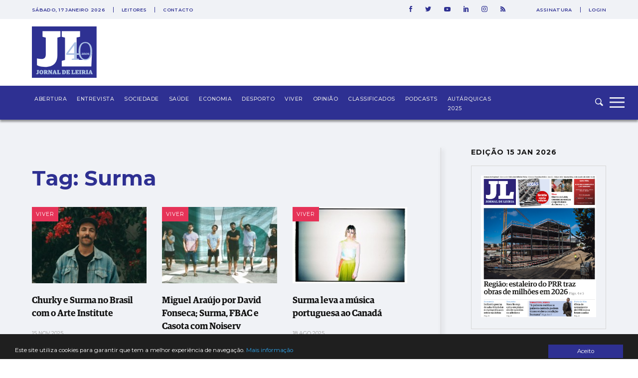

--- FILE ---
content_type: text/html; charset=utf-8
request_url: https://www.google.com/recaptcha/api2/aframe
body_size: 267
content:
<!DOCTYPE HTML><html><head><meta http-equiv="content-type" content="text/html; charset=UTF-8"></head><body><script nonce="ghITXcVyW6IzM1BobyvDUA">/** Anti-fraud and anti-abuse applications only. See google.com/recaptcha */ try{var clients={'sodar':'https://pagead2.googlesyndication.com/pagead/sodar?'};window.addEventListener("message",function(a){try{if(a.source===window.parent){var b=JSON.parse(a.data);var c=clients[b['id']];if(c){var d=document.createElement('img');d.src=c+b['params']+'&rc='+(localStorage.getItem("rc::a")?sessionStorage.getItem("rc::b"):"");window.document.body.appendChild(d);sessionStorage.setItem("rc::e",parseInt(sessionStorage.getItem("rc::e")||0)+1);localStorage.setItem("rc::h",'1768665031966');}}}catch(b){}});window.parent.postMessage("_grecaptcha_ready", "*");}catch(b){}</script></body></html>

--- FILE ---
content_type: image/svg+xml
request_url: https://www.jornaldeleiria.pt/logo_white.svg
body_size: 5186
content:
<?xml version="1.0" encoding="utf-8"?>
<!-- Generator: Adobe Illustrator 21.0.0, SVG Export Plug-In . SVG Version: 6.00 Build 0)  -->
<svg version="1.1" id="Layer_1" xmlns="http://www.w3.org/2000/svg" xmlns:xlink="http://www.w3.org/1999/xlink" x="0px" y="0px"
	 viewBox="0 0 430.7 340.3" style="enable-background:new 0 0 430.7 340.3;" xml:space="preserve">
<style type="text/css">
	.st0{fill:#FFFFFF;stroke:#000000;stroke-width:0.9707;stroke-miterlimit:10;}
	.st1{fill:#2E3192;}
	.st2{fill:#AEC3E5;}
</style>
<rect x="1" y="1" class="st0" width="429" height="339"/>
<g>
	<g>
		<path class="st1" d="M86.1,267.5c56.3,0,81.6-28.7,81.6-78.2v-115l20.2-5.7V31.2h-119v37.4l21.6,5.7v110.9c0,22.6-11.8,30-31,30
			c-13.8,0-20.6-2-27.6-4v45.2C42.6,261.4,55.8,267.5,86.1,267.5 M196.7,264.8h196.6l4.4-90.4h-43.5L338,221.3h-42.5V73.7l22.9-5.1
			V31.2H196.7v37.4l21.6,5.7v147.3l-21.6,5.7V264.8L196.7,264.8z"/>
		<path class="st2" d="M33.7,316.2c6.6,0,9.5-3.3,9.5-9.1v-13.4l2.4-0.7v-4.4H31.7v4.4l2.5,0.7v12.9c0,2.6-1.4,3.5-3.6,3.5
			c-1.6,0-2.4-0.2-3.2-0.5v5.3C28.6,315.5,30.1,316.2,33.7,316.2 M61,316.4c7,0,13.5-4.3,13.5-14.3c0-9.5-5.6-13.9-13.3-13.9
			c-7.1,0-13.6,4.3-13.6,14.3C47.7,312,53.2,316.4,61,316.4 M61.1,310.9c-2.8,0-4-1.8-4-9c0-6.3,1.6-8.3,4.1-8.3c2.7,0,4,1.7,4,8.9
			C65.2,309,63.6,310.9,61.1,310.9 M76.7,315.9h13.6v-4.4l-2-0.5v-5.6h1.3l5.7,10.5h8.9v-4.4l-1.8-0.5l-4.5-7.7v-0.2
			c2.6-1.1,4.4-2.7,4.4-6.3c0-5-3.2-8.2-10.9-8.2H76.7v4.4l2.5,0.7v17.1l-2.6,0.7L76.7,315.9L76.7,315.9z M88.2,300.7v-7H90
			c2.2,0,3.2,0.9,3.2,3.2c0,2.5-0.8,3.8-2.9,3.8H88.2L88.2,300.7z M105.9,315.9h10.9v-4.4l-2.6-0.6v-11.7h0.2l9.2,16.7h8.1v-22.2
			l2.2-0.7v-4.4h-10.6v4.4l2.6,0.7v9.2h-0.2l-8.1-14.2h-11.7v4.4l2.5,0.7V311l-2.5,0.7V315.9L105.9,315.9z M135.1,315.9h10.8v-4.4
			l-2.6-0.7l0.9-2.8h7l0.9,2.8l-2.5,0.7v4.4h14.2v-4.4l-2.1-0.7l-7.9-22.2h-8.6l-8.1,22.2l-2,0.7L135.1,315.9L135.1,315.9z
			 M145.6,303.8l2.1-6.6h0.2l2.1,6.6H145.6L145.6,303.8z M165.7,315.9h22.9l0.5-10.5H184l-1.9,5.5h-5v-17.2l2.7-0.6v-4.4h-14.2v4.4
			l2.5,0.7V311l-2.5,0.7L165.7,315.9L165.7,315.9z M197.6,315.9h13.9c7.6,0,13.5-4.1,13.5-14c0-9.7-5.5-13.2-13.6-13.2h-13.8v4.4
			l2.5,0.7V311l-2.5,0.7L197.6,315.9L197.6,315.9z M209.1,310.7v-16.8h1.6c3.2,0,5,1.3,5,8.5c0,6.7-1.7,8.3-4.8,8.3H209.1
			L209.1,310.7z M227.2,315.9h24.1l0.4-9.5h-5.1l-1.8,4.6h-6.2v-6.6h1.8l0.6,2.3h4v-9.2h-4l-0.6,2.2h-1.8v-6.1h6.2l1.3,3.7h5
			l-0.3-8.6h-23.5v4.4l2.5,0.7V311l-2.5,0.7L227.2,315.9L227.2,315.9z M260.5,315.9h22.9l0.5-10.5h-5.1l-1.9,5.5h-5v-17.2l2.7-0.6
			v-4.4h-14.2v4.4l2.5,0.7V311l-2.5,0.7v4.2H260.5z M285.6,315.9h24.1l0.4-9.5H305l-1.8,4.6H297v-6.6h1.8l0.6,2.3h4v-9.2h-4
			l-0.6,2.2H297v-6.1h6.2l1.3,3.7h5l-0.3-8.6h-23.5v4.4l2.5,0.7V311l-2.5,0.7v4.2H285.6z M312.1,315.9h14.1v-4.4l-2.6-0.7v-17.2
			l2.6-0.7v-4.4h-14.1v4.4l2.6,0.7v17.2l-2.6,0.7V315.9L312.1,315.9z M328.3,315.9h13.6v-4.4l-2-0.5v-5.6h1.3l5.7,10.5h8.9v-4.4
			L354,311l-4.5-7.7v-0.2c2.6-1.1,4.4-2.7,4.4-6.3c0-5-3.2-8.2-10.9-8.2h-14.6v4.4l2.5,0.7v17.1l-2.6,0.7V315.9L328.3,315.9z
			 M339.8,300.7v-7h1.8c2.2,0,3.2,0.9,3.2,3.2c0,2.5-0.8,3.8-2.9,3.8H339.8L339.8,300.7z M357.5,315.9h14.1v-4.4l-2.6-0.7v-17.2
			l2.6-0.7v-4.4h-14.1v4.4l2.6,0.7v17.2l-2.6,0.7V315.9L357.5,315.9z M373.5,315.9h10.8v-4.4l-2.6-0.7l0.9-2.8h7l0.9,2.8l-2.5,0.7
			v4.4h14.2v-4.4l-2.1-0.7l-7.9-22.2h-8.6l-8.1,22.2l-2,0.7L373.5,315.9L373.5,315.9z M384,303.8l2.1-6.6h0.2l2.1,6.6H384L384,303.8
			z"/>
		<path class="st1" d="M333.1,214.4c0,0,8,3.8,9,3.8s14.5,1.7,14.5,1.7s7.6-2.4,9-2.4s11.1-3.8,11.1-3.8l5.2-8l5.2-12.1l4.5-20.8
			l0.3-5.9l-40.8,2.4L333.1,214.4L333.1,214.4z"/>
		<path class="st2" d="M263.6,221.3h47.7v-6.9l-15.8-2.9v-23.7h18.8V177h-18.8v-72h-13.6l-55,72.8v10.1h52.5v23.7l-15.8,2.9
			L263.6,221.3L263.6,221.3z M240.4,177v-0.5l38.3-50.8h0.7V177H240.4L240.4,177z M353.4,216.3c-22.7,0-33.4-19.3-33.4-53.4
			c0-34.2,10.9-52.9,33.4-52.9s33.2,19.5,33.2,53.7C386.6,198.7,375.7,216.3,353.4,216.3 M353.4,223.3c26.7,0,45.1-20.1,45.1-60.4
			c0-40.6-19-59.7-45.1-59.7c-26.3,0-45.3,19.8-45.3,60.6C308.1,203.7,326.3,223.3,353.4,223.3"/>
		<path class="st2" d="M331.4,188.1c1.6,0,2.8-0.7,3.5-1.5h0.1c0.3,1,1.1,1.5,2.4,1.5c1,0,2-0.3,2.4-0.6v-1.7h-0.5
			c-0.6,0-1-0.2-1-0.8v-6.3c0-2.8-1.4-4.1-4.5-4.1c-2,0-3.9,0.5-5.1,0.9v2.1c0.8-0.1,2.2-0.2,3.3-0.2c2.1,0,2.5,0.6,2.5,2.1v0.9
			l-2.6,0.5c-2.7,0.5-4.5,1.3-4.5,3.8C327.6,186.6,329.1,188.1,331.4,188.1 M333,185.8c-1.1,0-1.6-0.6-1.6-1.8
			c0-1.1,0.5-1.7,1.7-1.8l1.6-0.1v3.1C334.3,185.5,333.7,185.8,333,185.8 M340.4,187.7h6.6V186l-1.3-0.3v-7.8c0.6-0.2,1.3-0.4,2-0.4
			c1.2,0,1.9,0.4,1.9,1.7v6.5l-1.3,0.3v1.8h6.5V186l-1.5-0.4v-7.7c0-2.3-1.3-3.2-3.4-3.2c-1.7,0-3,0.6-4.3,1.5h-0.1v-1.3l-0.3-0.2
			l-4.9,0.6v1.9l1.6,0.4v8.2l-1.5,0.4L340.4,187.7L340.4,187.7z M362.1,185.8c-1.4,0-2.6-1-2.6-4.6c0-3.5,1.1-4.4,2.5-4.4
			s2.6,1,2.6,4.6C364.6,184.8,363.5,185.8,362.1,185.8 M362.1,188.1c3.6,0,6.5-2.5,6.5-6.8c0-4.2-2.4-6.6-6.5-6.6
			c-3.6,0-6.5,2.5-6.5,6.8C355.5,185.5,357.9,188.1,362.1,188.1 M374.1,188.1c4,0,5.8-1.8,5.8-4.4c0-1.9-1-3.1-3.5-3.8l-1.5-0.4
			c-1.5-0.4-2-0.7-2-1.5c0-0.9,0.8-1.3,1.9-1.3c0.8,0,1.3,0.2,1.6,0.4l0.4,1.5h2.2v-3.3c-1-0.4-2.5-0.7-4.1-0.7
			c-3.7,0-5.4,1.8-5.4,4.1c0,2.2,1.2,3.3,3.5,3.8l1.4,0.4c1.3,0.4,1.8,0.7,1.8,1.6c0,0.9-0.8,1.4-2,1.4c-0.9,0-1.6-0.2-1.9-0.4
			l-0.5-1.7h-2.3l0.2,3.5C371,187.8,372.7,188.1,374.1,188.1"/>
	</g>
</g>
</svg>
